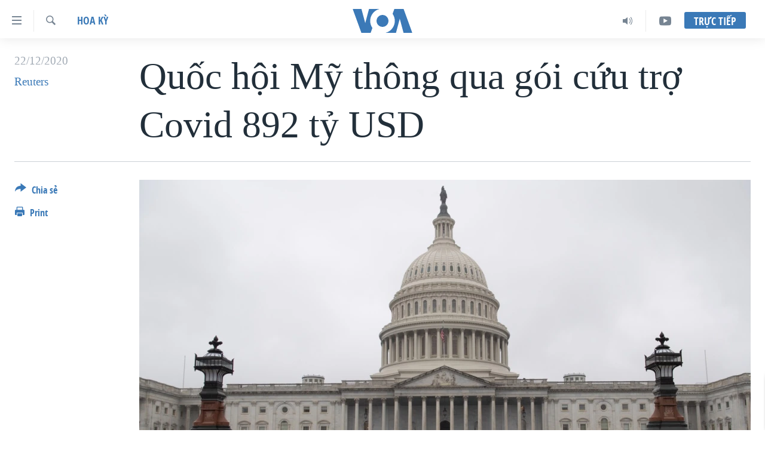

--- FILE ---
content_type: text/html; charset=utf-8
request_url: https://www.voatiengviet.com/a/quoc-hoi-my-thong-qua-goi-cuu-tro-covid-892-ty-/5708961.html
body_size: 15101
content:

<!DOCTYPE html>
<html lang="vi" dir="ltr" class="no-js">
<head>
<link href="/Content/responsive/VOA/vi-VN/VOA-vi-VN.css?&amp;av=0.0.0.0&amp;cb=306" rel="stylesheet"/>
<script src="https://tags.voatiengviet.com/voa-pangea/prod/utag.sync.js"></script> <script type='text/javascript' src='https://www.youtube.com/iframe_api' async></script>
<script type="text/javascript">
//a general 'js' detection, must be on top level in <head>, due to CSS performance
document.documentElement.className = "js";
var cacheBuster = "306";
var appBaseUrl = "/";
var imgEnhancerBreakpoints = [0, 144, 256, 408, 650, 1023, 1597];
var isLoggingEnabled = false;
var isPreviewPage = false;
var isLivePreviewPage = false;
if (!isPreviewPage) {
window.RFE = window.RFE || {};
window.RFE.cacheEnabledByParam = window.location.href.indexOf('nocache=1') === -1;
const url = new URL(window.location.href);
const params = new URLSearchParams(url.search);
// Remove the 'nocache' parameter
params.delete('nocache');
// Update the URL without the 'nocache' parameter
url.search = params.toString();
window.history.replaceState(null, '', url.toString());
} else {
window.addEventListener('load', function() {
const links = window.document.links;
for (let i = 0; i < links.length; i++) {
links[i].href = '#';
links[i].target = '_self';
}
})
}
var pwaEnabled = false;
var swCacheDisabled;
</script>
<meta charset="utf-8" />
<title>Quốc hội Mỹ th&#244;ng qua g&#243;i cứu trợ Covid 892 tỷ USD</title>
<meta name="description" content="Sau nhiều th&#225;ng &#225;n binh bất động, Quốc hội Hoa Kỳ h&#244;m 21/12 th&#244;ng qua g&#243;i cứu trợ Covid-19 trị gi&#225; 892 tỷ đ&#244; la, cứu nguy nền kinh tế đang bị đại dịch t&#224;n ph&#225;" />
<meta name="keywords" content="Hoa Kỳ, Dịch viêm phổi cấp virus corona" />
<meta name="viewport" content="width=device-width, initial-scale=1.0" />
<meta http-equiv="X-UA-Compatible" content="IE=edge" />
<meta name="robots" content="max-image-preview:large"><meta property="fb:pages" content="144239423007" />
<meta name="msvalidate.01" content="3286EE554B6F672A6F2E608C02343C0E" />
<link href="https://www.voatiengviet.com/a/quoc-hoi-my-thong-qua-goi-cuu-tro-covid-892-ty-/5708961.html" rel="canonical" />
<meta name="apple-mobile-web-app-title" content="VOA" />
<meta name="apple-mobile-web-app-status-bar-style" content="black" />
<meta name="apple-itunes-app" content="app-id=632618796, app-argument=//5708961.ltr" />
<meta content="Quốc hội Mỹ thông qua gói cứu trợ Covid 892 tỷ USD" property="og:title" />
<meta content="Sau nhiều tháng án binh bất động, Quốc hội Hoa Kỳ hôm 21/12 thông qua gói cứu trợ Covid-19 trị giá 892 tỷ đô la, cứu nguy nền kinh tế đang bị đại dịch tàn phá" property="og:description" />
<meta content="article" property="og:type" />
<meta content="https://www.voatiengviet.com/a/quoc-hoi-my-thong-qua-goi-cuu-tro-covid-892-ty-/5708961.html" property="og:url" />
<meta content="Voice of America" property="og:site_name" />
<meta content="https://www.facebook.com/VOATiengViet" property="article:publisher" />
<meta content="https://gdb.voanews.com/3ae3d68e-6fbe-48f0-8edd-9bc79bf5b017_w1200_h630.jpg" property="og:image" />
<meta content="1200" property="og:image:width" />
<meta content="630" property="og:image:height" />
<meta content="303286607599462" property="fb:app_id" />
<meta content="Reuters" name="Author" />
<meta content="summary_large_image" name="twitter:card" />
<meta content="@VOAVietnamese" name="twitter:site" />
<meta content="https://gdb.voanews.com/3ae3d68e-6fbe-48f0-8edd-9bc79bf5b017_w1200_h630.jpg" name="twitter:image" />
<meta content="Quốc hội Mỹ thông qua gói cứu trợ Covid 892 tỷ USD" name="twitter:title" />
<meta content="Sau nhiều tháng án binh bất động, Quốc hội Hoa Kỳ hôm 21/12 thông qua gói cứu trợ Covid-19 trị giá 892 tỷ đô la, cứu nguy nền kinh tế đang bị đại dịch tàn phá" name="twitter:description" />
<link rel="amphtml" href="https://www.voatiengviet.com/amp/quoc-hoi-my-thong-qua-goi-cuu-tro-covid-892-ty-/5708961.html" />
<script type="application/ld+json">{"articleSection":"Hoa Kỳ","isAccessibleForFree":true,"headline":"Quốc hội Mỹ thông qua gói cứu trợ Covid 892 tỷ USD","inLanguage":"vi-VN","keywords":"Hoa Kỳ, Dịch viêm phổi cấp virus corona","author":{"@type":"Person","url":"https://www.voatiengviet.com/author/reuters/iikmt","description":"","image":{"@type":"ImageObject"},"name":"Reuters"},"datePublished":"2020-12-22 15:26:52Z","dateModified":"2020-12-22 15:45:52Z","publisher":{"logo":{"width":512,"height":220,"@type":"ImageObject","url":"https://www.voatiengviet.com/Content/responsive/VOA/vi-VN/img/logo.png"},"@type":"NewsMediaOrganization","url":"https://www.voatiengviet.com","sameAs":["https://facebook.com/VOATiengViet","https://twitter.com/VOATiengViet","https://www.youtube.com/VOATiengViet","https://www.instagram.com/voatiengviet/"],"name":"VOA Tiếng Việt","alternateName":"VOA | Đài Tiếng Nói Hoa Kỳ"},"@context":"https://schema.org","@type":"NewsArticle","mainEntityOfPage":"https://www.voatiengviet.com/a/quoc-hoi-my-thong-qua-goi-cuu-tro-covid-892-ty-/5708961.html","url":"https://www.voatiengviet.com/a/quoc-hoi-my-thong-qua-goi-cuu-tro-covid-892-ty-/5708961.html","description":"Sau nhiều tháng án binh bất động, Quốc hội Hoa Kỳ hôm 21/12 thông qua gói cứu trợ Covid-19 trị giá 892 tỷ đô la, cứu nguy nền kinh tế đang bị đại dịch tàn phá","image":{"width":1080,"height":608,"@type":"ImageObject","url":"https://gdb.voanews.com/3ae3d68e-6fbe-48f0-8edd-9bc79bf5b017_w1080_h608.jpg"},"name":"Quốc hội Mỹ thông qua gói cứu trợ Covid 892 tỷ USD"}</script>
<script src="/Scripts/responsive/infographics.b?v=dVbZ-Cza7s4UoO3BqYSZdbxQZVF4BOLP5EfYDs4kqEo1&amp;av=0.0.0.0&amp;cb=306"></script>
<script src="/Scripts/responsive/loader.b?v=Q26XNwrL6vJYKjqFQRDnx01Lk2pi1mRsuLEaVKMsvpA1&amp;av=0.0.0.0&amp;cb=306"></script>
<link rel="icon" type="image/svg+xml" href="/Content/responsive/VOA/img/webApp/favicon.svg" />
<link rel="alternate icon" href="/Content/responsive/VOA/img/webApp/favicon.ico" />
<link rel="apple-touch-icon" sizes="152x152" href="/Content/responsive/VOA/img/webApp/ico-152x152.png" />
<link rel="apple-touch-icon" sizes="144x144" href="/Content/responsive/VOA/img/webApp/ico-144x144.png" />
<link rel="apple-touch-icon" sizes="114x114" href="/Content/responsive/VOA/img/webApp/ico-114x114.png" />
<link rel="apple-touch-icon" sizes="72x72" href="/Content/responsive/VOA/img/webApp/ico-72x72.png" />
<link rel="apple-touch-icon-precomposed" href="/Content/responsive/VOA/img/webApp/ico-57x57.png" />
<link rel="icon" sizes="192x192" href="/Content/responsive/VOA/img/webApp/ico-192x192.png" />
<link rel="icon" sizes="128x128" href="/Content/responsive/VOA/img/webApp/ico-128x128.png" />
<meta name="msapplication-TileColor" content="#ffffff" />
<meta name="msapplication-TileImage" content="/Content/responsive/VOA/img/webApp/ico-144x144.png" />
<link rel="alternate" type="application/rss+xml" title="VOA - Top Stories [RSS]" href="/api/" />
<link rel="sitemap" type="application/rss+xml" href="/sitemap.xml" />
</head>
<body class=" nav-no-loaded cc_theme pg-article print-lay-article js-category-to-nav nojs-images ">
<script type="text/javascript" >
var analyticsData = {url:"https://www.voatiengviet.com/a/quoc-hoi-my-thong-qua-goi-cuu-tro-covid-892-ty-/5708961.html",property_id:"492",article_uid:"5708961",page_title:"Quốc hội Mỹ thông qua gói cứu trợ Covid 892 tỷ USD",page_type:"article",content_type:"article",subcontent_type:"article",last_modified:"2020-12-22 15:45:52Z",pub_datetime:"2020-12-22 15:26:52Z",pub_year:"2020",pub_month:"12",pub_day:"22",pub_hour:"15",pub_weekday:"Tuesday",section:"hoa kỳ",english_section:"hoa-ky",byline:"Reuters",categories:"hoa-ky,virus-corona",domain:"www.voatiengviet.com",language:"Vietnamese",language_service:"VOA Vietnamese",platform:"web",copied:"no",copied_article:"",copied_title:"",runs_js:"Yes",cms_release:"8.44.0.0.306",enviro_type:"prod",slug:"quoc-hoi-my-thong-qua-goi-cuu-tro-covid-892-ty-",entity:"VOA",short_language_service:"VIE",platform_short:"W",page_name:"Quốc hội Mỹ thông qua gói cứu trợ Covid 892 tỷ USD"};
</script>
<noscript><iframe src="https://www.googletagmanager.com/ns.html?id=GTM-N8MP7P" height="0" width="0" style="display:none;visibility:hidden"></iframe></noscript><script type="text/javascript" data-cookiecategory="analytics">
var gtmEventObject = Object.assign({}, analyticsData, {event: 'page_meta_ready'});window.dataLayer = window.dataLayer || [];window.dataLayer.push(gtmEventObject);
if (top.location === self.location) { //if not inside of an IFrame
var renderGtm = "true";
if (renderGtm === "true") {
(function(w,d,s,l,i){w[l]=w[l]||[];w[l].push({'gtm.start':new Date().getTime(),event:'gtm.js'});var f=d.getElementsByTagName(s)[0],j=d.createElement(s),dl=l!='dataLayer'?'&l='+l:'';j.async=true;j.src='//www.googletagmanager.com/gtm.js?id='+i+dl;f.parentNode.insertBefore(j,f);})(window,document,'script','dataLayer','GTM-N8MP7P');
}
}
</script>
<!--Analytics tag js version start-->
<script type="text/javascript" data-cookiecategory="analytics">
var utag_data = Object.assign({}, analyticsData, {});
if(typeof(TealiumTagFrom)==='function' && typeof(TealiumTagSearchKeyword)==='function') {
var utag_from=TealiumTagFrom();var utag_searchKeyword=TealiumTagSearchKeyword();
if(utag_searchKeyword!=null && utag_searchKeyword!=='' && utag_data["search_keyword"]==null) utag_data["search_keyword"]=utag_searchKeyword;if(utag_from!=null && utag_from!=='') utag_data["from"]=TealiumTagFrom();}
if(window.top!== window.self&&utag_data.page_type==="snippet"){utag_data.page_type = 'iframe';}
try{if(window.top!==window.self&&window.self.location.hostname===window.top.location.hostname){utag_data.platform = 'self-embed';utag_data.platform_short = 'se';}}catch(e){if(window.top!==window.self&&window.self.location.search.includes("platformType=self-embed")){utag_data.platform = 'cross-promo';utag_data.platform_short = 'cp';}}
(function(a,b,c,d){ a="https://tags.voatiengviet.com/voa-pangea/prod/utag.js"; b=document;c="script";d=b.createElement(c);d.src=a;d.type="text/java"+c;d.async=true; a=b.getElementsByTagName(c)[0];a.parentNode.insertBefore(d,a); })();
</script>
<!--Analytics tag js version end-->
<!-- Analytics tag management NoScript -->
<noscript>
<img style="position: absolute; border: none;" src="https://ssc.voatiengviet.com/b/ss/bbgprod,bbgentityvoa/1/G.4--NS/2095210121?pageName=voa%3avie%3aw%3aarticle%3aqu%e1%bb%91c%20h%e1%bb%99i%20m%e1%bb%b9%20th%c3%b4ng%20qua%20g%c3%b3i%20c%e1%bb%a9u%20tr%e1%bb%a3%20covid%20892%20t%e1%bb%b7%20usd&amp;c6=qu%e1%bb%91c%20h%e1%bb%99i%20m%e1%bb%b9%20th%c3%b4ng%20qua%20g%c3%b3i%20c%e1%bb%a9u%20tr%e1%bb%a3%20covid%20892%20t%e1%bb%b7%20usd&amp;v36=8.44.0.0.306&amp;v6=D=c6&amp;g=https%3a%2f%2fwww.voatiengviet.com%2fa%2fquoc-hoi-my-thong-qua-goi-cuu-tro-covid-892-ty-%2f5708961.html&amp;c1=D=g&amp;v1=D=g&amp;events=event1,event52&amp;c16=voa%20vietnamese&amp;v16=D=c16&amp;c5=hoa-ky&amp;v5=D=c5&amp;ch=hoa%20k%e1%bb%b3&amp;c15=vietnamese&amp;v15=D=c15&amp;c4=article&amp;v4=D=c4&amp;c14=5708961&amp;v14=D=c14&amp;v20=no&amp;c17=web&amp;v17=D=c17&amp;mcorgid=518abc7455e462b97f000101%40adobeorg&amp;server=www.voatiengviet.com&amp;pageType=D=c4&amp;ns=bbg&amp;v29=D=server&amp;v25=voa&amp;v30=492&amp;v105=D=User-Agent " alt="analytics" width="1" height="1" /></noscript>
<!-- End of Analytics tag management NoScript -->
<!--*** Accessibility links - For ScreenReaders only ***-->
<section>
<div class="sr-only">
<h2>Đường dẫn truy cập</h2>
<ul>
<li><a href="#content" data-disable-smooth-scroll="1">Tới nội dung ch&#237;nh</a></li>
<li><a href="#navigation" data-disable-smooth-scroll="1">Tới điều hướng ch&#237;nh</a></li>
<li><a href="#txtHeaderSearch" data-disable-smooth-scroll="1">Đi tới &quot;T&#236;m&quot;</a></li>
</ul>
</div>
</section>
<div dir="ltr">
<div id="page">
<aside>
<div class="c-lightbox overlay-modal">
<div class="c-lightbox__intro">
<h2 class="c-lightbox__intro-title"></h2>
<button class="btn btn--rounded c-lightbox__btn c-lightbox__intro-next" title="Kế tiếp">
<span class="ico ico--rounded ico-chevron-forward"></span>
<span class="sr-only">Kế tiếp</span>
</button>
</div>
<div class="c-lightbox__nav">
<button class="btn btn--rounded c-lightbox__btn c-lightbox__btn--close" title="&#208;&#243;ng">
<span class="ico ico--rounded ico-close"></span>
<span class="sr-only">&#208;&#243;ng</span>
</button>
<button class="btn btn--rounded c-lightbox__btn c-lightbox__btn--prev" title="Trước">
<span class="ico ico--rounded ico-chevron-backward"></span>
<span class="sr-only">Trước</span>
</button>
<button class="btn btn--rounded c-lightbox__btn c-lightbox__btn--next" title="Kế tiếp">
<span class="ico ico--rounded ico-chevron-forward"></span>
<span class="sr-only">Kế tiếp</span>
</button>
</div>
<div class="c-lightbox__content-wrap">
<figure class="c-lightbox__content">
<span class="c-spinner c-spinner--lightbox">
<img src="/Content/responsive/img/player-spinner.png"
alt="please wait"
title="please wait" />
</span>
<div class="c-lightbox__img">
<div class="thumb">
<img src="" alt="" />
</div>
</div>
<figcaption>
<div class="c-lightbox__info c-lightbox__info--foot">
<span class="c-lightbox__counter"></span>
<span class="caption c-lightbox__caption"></span>
</div>
</figcaption>
</figure>
</div>
<div class="hidden">
<div class="content-advisory__box content-advisory__box--lightbox">
<span class="content-advisory__box-text">This image contains sensitive content which some people may find offensive or disturbing.</span>
<button class="btn btn--transparent content-advisory__box-btn m-t-md" value="text" type="button">
<span class="btn__text">
Click to reveal
</span>
</button>
</div>
</div>
</div>
<div class="print-dialogue">
<div class="container">
<h3 class="print-dialogue__title section-head">Print Options:</h3>
<div class="print-dialogue__opts">
<ul class="print-dialogue__opt-group">
<li class="form__group form__group--checkbox">
<input class="form__check " id="checkboxImages" name="checkboxImages" type="checkbox" checked="checked" />
<label for="checkboxImages" class="form__label m-t-md">Images</label>
</li>
<li class="form__group form__group--checkbox">
<input class="form__check " id="checkboxMultimedia" name="checkboxMultimedia" type="checkbox" checked="checked" />
<label for="checkboxMultimedia" class="form__label m-t-md">Multimedia</label>
</li>
</ul>
<ul class="print-dialogue__opt-group">
<li class="form__group form__group--checkbox">
<input class="form__check " id="checkboxEmbedded" name="checkboxEmbedded" type="checkbox" checked="checked" />
<label for="checkboxEmbedded" class="form__label m-t-md">Embedded Content</label>
</li>
<li class="hidden">
<input class="form__check " id="checkboxComments" name="checkboxComments" type="checkbox" />
<label for="checkboxComments" class="form__label m-t-md">Comments</label>
</li>
</ul>
</div>
<div class="print-dialogue__buttons">
<button class="btn btn--secondary close-button" type="button" title="Hủy">
<span class="btn__text ">Hủy</span>
</button>
<button class="btn btn-cust-print m-l-sm" type="button" title="Print">
<span class="btn__text ">Print</span>
</button>
</div>
</div>
</div>
<div class="ctc-message pos-fix">
<div class="ctc-message__inner">Link has been copied to clipboard</div>
</div>
</aside>
<div class="hdr-20 hdr-20--big">
<div class="hdr-20__inner">
<div class="hdr-20__max pos-rel">
<div class="hdr-20__side hdr-20__side--primary d-flex">
<label data-for="main-menu-ctrl" data-switcher-trigger="true" data-switch-target="main-menu-ctrl" class="burger hdr-trigger pos-rel trans-trigger" data-trans-evt="click" data-trans-id="menu">
<span class="ico ico-close hdr-trigger__ico hdr-trigger__ico--close burger__ico burger__ico--close"></span>
<span class="ico ico-menu hdr-trigger__ico hdr-trigger__ico--open burger__ico burger__ico--open"></span>
</label>
<div class="menu-pnl pos-fix trans-target" data-switch-target="main-menu-ctrl" data-trans-id="menu">
<div class="menu-pnl__inner">
<nav class="main-nav menu-pnl__item menu-pnl__item--first">
<ul class="main-nav__list accordeon" data-analytics-tales="false" data-promo-name="link" data-location-name="nav,secnav">
<li class="main-nav__item">
<a class="main-nav__item-name main-nav__item-name--link" href="/p/3639.html" title="Trang chủ" data-item-name="voa-tieng-viet" >Trang chủ</a>
</li>
<li class="main-nav__item">
<a class="main-nav__item-name main-nav__item-name--link" href="/p/6159.html" title="Việt Nam" data-item-name="viet-nam-1" >Việt Nam</a>
</li>
<li class="main-nav__item">
<a class="main-nav__item-name main-nav__item-name--link" href="/p/6165.html" title="Hoa Kỳ" data-item-name="hoa-ky-1" >Hoa Kỳ</a>
</li>
<li class="main-nav__item">
<a class="main-nav__item-name main-nav__item-name--link" href="/p/6184.html" title="Biển Đ&#244;ng" data-item-name="bien-dong" >Biển Đ&#244;ng</a>
</li>
<li class="main-nav__item">
<a class="main-nav__item-name main-nav__item-name--link" href="/p/6180.html" title="Thế giới" data-item-name="tin-the-gioi" >Thế giới</a>
</li>
<li class="main-nav__item">
<a class="main-nav__item-name main-nav__item-name--link" href="/p/3871.html" title="Blog" data-item-name="blog-mobile" >Blog</a>
</li>
<li class="main-nav__item">
<a class="main-nav__item-name main-nav__item-name--link" href="/p/6185.html" title="Diễn đ&#224;n" data-item-name="dien-dan" >Diễn đ&#224;n</a>
</li>
<li class="main-nav__item accordeon__item" data-switch-target="menu-item-1780">
<label class="main-nav__item-name main-nav__item-name--label accordeon__control-label" data-switcher-trigger="true" data-for="menu-item-1780">
Mục
<span class="ico ico-chevron-down main-nav__chev"></span>
</label>
<div class="main-nav__sub-list">
<a class="main-nav__item-name main-nav__item-name--link main-nav__item-name--sub" href="/PressFreedom" title="Tự Do B&#225;o Ch&#237;" data-item-name="press-freedom" >Tự Do B&#225;o Ch&#237;</a>
<a class="main-nav__item-name main-nav__item-name--link main-nav__item-name--sub" href="/z/7172" title="Vạch Trần Tin Giả" data-item-name="polygraph-vach-tran-tin-gia" >Vạch Trần Tin Giả</a>
<a class="main-nav__item-name main-nav__item-name--link main-nav__item-name--sub" href="/p/8930.html" title="Người Việt hải ngoại" data-item-name="nguoi-viet-hai-ngoai" >Người Việt hải ngoại</a>
<a class="main-nav__item-name main-nav__item-name--link main-nav__item-name--sub" href="/z/1800" title="Đời sống" data-item-name="doi-song" >Đời sống</a>
<a class="main-nav__item-name main-nav__item-name--link main-nav__item-name--sub" href="/z/1799" title="Kinh tế" data-item-name="kinh-te" >Kinh tế</a>
<a class="main-nav__item-name main-nav__item-name--link main-nav__item-name--sub" href="/z/1809" title="Khoa học" data-item-name="khoa-hoc-cong-nghe" >Khoa học</a>
<a class="main-nav__item-name main-nav__item-name--link main-nav__item-name--sub" href="/z/1796" title="Sức khoẻ" data-item-name="suc-khoe" >Sức khoẻ</a>
<a class="main-nav__item-name main-nav__item-name--link main-nav__item-name--sub" href="/z/1790" title="Văn ho&#225;" data-item-name="van-hoa" >Văn ho&#225;</a>
<a class="main-nav__item-name main-nav__item-name--link main-nav__item-name--sub" href="/z/1811" title="Thể thao" data-item-name="the-thao" >Thể thao</a>
<a class="main-nav__item-name main-nav__item-name--link main-nav__item-name--sub" href="/z/1801" title="Gi&#225;o dục" data-item-name="giao-duc" >Gi&#225;o dục</a>
</div>
</li>
<li class="main-nav__item accordeon__item" data-switch-target="menu-item-1867">
<label class="main-nav__item-name main-nav__item-name--label accordeon__control-label" data-switcher-trigger="true" data-for="menu-item-1867">
Chuy&#234;n đề
<span class="ico ico-chevron-down main-nav__chev"></span>
</label>
<div class="main-nav__sub-list">
<a class="main-nav__item-name main-nav__item-name--link main-nav__item-name--sub" href="https://projects.voanews.com/trade-wars/vietnamese.html" title="Chiến Tranh Thương Mại Của Mỹ: Qu&#225; Khứ V&#224; Hiện Tại" >Chiến Tranh Thương Mại Của Mỹ: Qu&#225; Khứ V&#224; Hiện Tại</a>
<a class="main-nav__item-name main-nav__item-name--link main-nav__item-name--sub" href="/p/9277.html" title="H&#224;nh Tr&#236;nh Bầu Cử 2024" data-item-name="hanh-trinh-bau-cu-2024" >H&#224;nh Tr&#236;nh Bầu Cử 2024</a>
<a class="main-nav__item-name main-nav__item-name--link main-nav__item-name--sub" href="https://projects.voanews.com/israel/one-year-at-war/vietnamese.html" title="Một Năm Chiến Tranh Tại Dải Gaza" >Một Năm Chiến Tranh Tại Dải Gaza</a>
<a class="main-nav__item-name main-nav__item-name--link main-nav__item-name--sub" href="https://projects.voanews.com/china/global-footprint/data-explorer/vietnamese.html" title="Giải M&#227; V&#224;nh Đai &amp; Con Đường" >Giải M&#227; V&#224;nh Đai &amp; Con Đường</a>
<a class="main-nav__item-name main-nav__item-name--link main-nav__item-name--sub" href="/p/8272.html" title="Ng&#224;y Tị nạn Thế giới" data-item-name="world-refugee-day" >Ng&#224;y Tị nạn Thế giới</a>
<a class="main-nav__item-name main-nav__item-name--link main-nav__item-name--sub" href="/p/7887.html" title="Trịnh Vĩnh B&#236;nh - người hạ &#39;b&#234;n thắng cuộc&#39;" data-item-name="trinh-vinh-binh-nguoi-ha-ben-thang-cuoc" >Trịnh Vĩnh B&#236;nh - người hạ &#39;b&#234;n thắng cuộc&#39;</a>
<a class="main-nav__item-name main-nav__item-name--link main-nav__item-name--sub" href="https://projects.voanews.com/ground-zero/vietnamese.html" title="Ground Zero – Xưa v&#224; Nay" >Ground Zero – Xưa v&#224; Nay</a>
<a class="main-nav__item-name main-nav__item-name--link main-nav__item-name--sub" href="https://projects.voanews.com/afghanistan/timeline/vietnamese.html" title="Chi ph&#237; chiến tranh Afghanistan" >Chi ph&#237; chiến tranh Afghanistan</a>
<a class="main-nav__item-name main-nav__item-name--link main-nav__item-name--sub" href="/z/5929" title="C&#225;c gi&#225; trị Cộng h&#242;a ở Việt Nam" data-item-name="cac-gia-tri-cong-hoa-o-vietnam" >C&#225;c gi&#225; trị Cộng h&#242;a ở Việt Nam</a>
<a class="main-nav__item-name main-nav__item-name--link main-nav__item-name--sub" href="/p/7046.html" title="Thượng đỉnh Trump-Kim tại Việt Nam" data-item-name="thuong-dinh-trump-kim-vietnam" >Thượng đỉnh Trump-Kim tại Việt Nam</a>
<a class="main-nav__item-name main-nav__item-name--link main-nav__item-name--sub" href="https://projects.voanews.com/vu-kien-trinh-vinh-binh-vs-chinh-phu-vn/" title="Trịnh Vĩnh B&#236;nh vs. Ch&#237;nh phủ Việt Nam" >Trịnh Vĩnh B&#236;nh vs. Ch&#237;nh phủ Việt Nam</a>
<a class="main-nav__item-name main-nav__item-name--link main-nav__item-name--sub" href="/p/6556.html" title="Ngư D&#226;n Việt v&#224; L&#224;n S&#243;ng Trộm Hải S&#226;m" data-item-name="ngu-dan-viet-va-lan-song-trom-hai-sam" >Ngư D&#226;n Việt v&#224; L&#224;n S&#243;ng Trộm Hải S&#226;m</a>
<a class="main-nav__item-name main-nav__item-name--link main-nav__item-name--sub" href="https://projects.voanews.com/off-the-highway/vi/" title="B&#234;n Kia Quốc Lộ: Tiếng Vọng Từ N&#244;ng Th&#244;n Mỹ" >B&#234;n Kia Quốc Lộ: Tiếng Vọng Từ N&#244;ng Th&#244;n Mỹ</a>
<a class="main-nav__item-name main-nav__item-name--link main-nav__item-name--sub" href="/p/9003.html" title="Quan Hệ Việt Mỹ" data-item-name="us-vietnam-relation-quan-he-viet-my" >Quan Hệ Việt Mỹ</a>
</div>
</li>
<li class="main-nav__item">
<a class="main-nav__item-name main-nav__item-name--link" href="/p/3873.html" title="Học tiếng Anh" data-item-name="hoc-tieng-anh-mobile" >Học tiếng Anh</a>
</li>
<li class="main-nav__item">
<a class="main-nav__item-name main-nav__item-name--link" href="/p/3863.html" title="Video" data-item-name="video-mobile" >Video</a>
</li>
<li class="main-nav__item">
<a class="main-nav__item-name main-nav__item-name--link" href="/Nghe" title="Nghe" data-item-name="audio-mobile" >Nghe</a>
</li>
</ul>
</nav>
<div class="menu-pnl__item menu-pnl__item--social">
<h5 class="menu-pnl__sub-head">Mạng x&#227; hội</h5>
<a href="https://facebook.com/VOATiengViet" title="Follow us on Facebook" data-analytics-text="follow_on_facebook" class="btn btn--rounded btn--social-inverted menu-pnl__btn js-social-btn btn-facebook" target="_blank" rel="noopener">
<span class="ico ico-facebook-alt ico--rounded"></span>
</a>
<a href="https://twitter.com/VOATiengViet" title="Follow us on Twitter" data-analytics-text="follow_on_twitter" class="btn btn--rounded btn--social-inverted menu-pnl__btn js-social-btn btn-twitter" target="_blank" rel="noopener">
<span class="ico ico-twitter ico--rounded"></span>
</a>
<a href="https://www.youtube.com/VOATiengViet" title="Follow us on Youtube" data-analytics-text="follow_on_youtube" class="btn btn--rounded btn--social-inverted menu-pnl__btn js-social-btn btn-youtube" target="_blank" rel="noopener">
<span class="ico ico-youtube ico--rounded"></span>
</a>
<a href="https://www.instagram.com/voatiengviet/" title="Follow us on Instagram" data-analytics-text="follow_on_instagram" class="btn btn--rounded btn--social-inverted menu-pnl__btn js-social-btn btn-instagram" target="_blank" rel="noopener">
<span class="ico ico-instagram ico--rounded"></span>
</a>
</div>
<div class="menu-pnl__item">
<a href="/navigation/allsites" class="menu-pnl__item-link">
<span class="ico ico-languages "></span>
Ng&#244;n ngữ kh&#225;c
</a>
</div>
</div>
</div>
<label data-for="top-search-ctrl" data-switcher-trigger="true" data-switch-target="top-search-ctrl" class="top-srch-trigger hdr-trigger">
<span class="ico ico-close hdr-trigger__ico hdr-trigger__ico--close top-srch-trigger__ico top-srch-trigger__ico--close"></span>
<span class="ico ico-search hdr-trigger__ico hdr-trigger__ico--open top-srch-trigger__ico top-srch-trigger__ico--open"></span>
</label>
<div class="srch-top srch-top--in-header" data-switch-target="top-search-ctrl">
<div class="container">
<form action="/s" class="srch-top__form srch-top__form--in-header" id="form-topSearchHeader" method="get" role="search"><label for="txtHeaderSearch" class="sr-only">T&#236;m</label>
<input type="text" id="txtHeaderSearch" name="k" placeholder="T&#236;m..." accesskey="s" value="" class="srch-top__input analyticstag-event" onkeydown="if (event.keyCode === 13) { FireAnalyticsTagEventOnSearch('search', $dom.get('#txtHeaderSearch')[0].value) }" />
<button title="T&#236;m" type="submit" class="btn btn--top-srch analyticstag-event" onclick="FireAnalyticsTagEventOnSearch('search', $dom.get('#txtHeaderSearch')[0].value) ">
<span class="ico ico-search"></span>
</button></form>
</div>
</div>
<a href="/" class="main-logo-link">
<img src="/Content/responsive/VOA/vi-VN/img/logo-compact.svg" class="main-logo main-logo--comp" alt="site logo">
<img src="/Content/responsive/VOA/vi-VN/img/logo.svg" class="main-logo main-logo--big" alt="site logo">
</a>
</div>
<div class="hdr-20__side hdr-20__side--secondary d-flex">
<a href="https://www.youtube.com/VOATiengviet" title="YouTube" class="hdr-20__secondary-item" data-item-name="custom1">
<span class="ico-custom ico-custom--1 hdr-20__secondary-icon"></span>
</a>
<a href="/Nghe/" title="Audio" class="hdr-20__secondary-item" data-item-name="audio">
<span class="ico ico-audio hdr-20__secondary-icon"></span>
</a>
<a href="/s" title="T&#236;m" class="hdr-20__secondary-item hdr-20__secondary-item--search" data-item-name="search">
<span class="ico ico-search hdr-20__secondary-icon hdr-20__secondary-icon--search"></span>
</a>
<div class="hdr-20__secondary-item live-b-drop">
<div class="live-b-drop__off">
<a href="/live/" class="live-b-drop__link" title="Trực tiếp" data-item-name="live">
<span class="badge badge--live-btn badge--live-btn-off">
Trực tiếp
</span>
</a>
</div>
<div class="live-b-drop__on hidden">
<label data-for="live-ctrl" data-switcher-trigger="true" data-switch-target="live-ctrl" class="live-b-drop__label pos-rel">
<span class="badge badge--live badge--live-btn">
Trực tiếp
</span>
<span class="ico ico-close live-b-drop__label-ico live-b-drop__label-ico--close"></span>
</label>
<div class="live-b-drop__panel" id="targetLivePanelDiv" data-switch-target="live-ctrl"></div>
</div>
</div>
<div class="srch-bottom">
<form action="/s" class="srch-bottom__form d-flex" id="form-bottomSearch" method="get" role="search"><label for="txtSearch" class="sr-only">T&#236;m</label>
<input type="search" id="txtSearch" name="k" placeholder="T&#236;m..." accesskey="s" value="" class="srch-bottom__input analyticstag-event" onkeydown="if (event.keyCode === 13) { FireAnalyticsTagEventOnSearch('search', $dom.get('#txtSearch')[0].value) }" />
<button title="T&#236;m" type="submit" class="btn btn--bottom-srch analyticstag-event" onclick="FireAnalyticsTagEventOnSearch('search', $dom.get('#txtSearch')[0].value) ">
<span class="ico ico-search"></span>
</button></form>
</div>
</div>
<img src="/Content/responsive/VOA/vi-VN/img/logo-print.gif" class="logo-print" alt="site logo">
<img src="/Content/responsive/VOA/vi-VN/img/logo-print_color.png" class="logo-print logo-print--color" alt="site logo">
</div>
</div>
</div>
<script>
if (document.body.className.indexOf('pg-home') > -1) {
var nav2In = document.querySelector('.hdr-20__inner');
var nav2Sec = document.querySelector('.hdr-20__side--secondary');
var secStyle = window.getComputedStyle(nav2Sec);
if (nav2In && window.pageYOffset < 150 && secStyle['position'] !== 'fixed') {
nav2In.classList.add('hdr-20__inner--big')
}
}
</script>
<div class="c-hlights c-hlights--breaking c-hlights--no-item" data-hlight-display="mobile,desktop">
<div class="c-hlights__wrap container p-0">
<div class="c-hlights__nav">
<a role="button" href="#" title="Trước">
<span class="ico ico-chevron-backward m-0"></span>
<span class="sr-only">Trước</span>
</a>
<a role="button" href="#" title="Kế tiếp">
<span class="ico ico-chevron-forward m-0"></span>
<span class="sr-only">Kế tiếp</span>
</a>
</div>
<span class="c-hlights__label">
<span class="">Tin mới</span>
<span class="switcher-trigger">
<label data-for="more-less-1" data-switcher-trigger="true" class="switcher-trigger__label switcher-trigger__label--more p-b-0" title="Xem th&#234;m">
<span class="ico ico-chevron-down"></span>
</label>
<label data-for="more-less-1" data-switcher-trigger="true" class="switcher-trigger__label switcher-trigger__label--less p-b-0" title="Kh&#244;ng hiển thị nội dung">
<span class="ico ico-chevron-up"></span>
</label>
</span>
</span>
<ul class="c-hlights__items switcher-target" data-switch-target="more-less-1">
</ul>
</div>
</div> <div id="content">
<main class="container">
<div class="hdr-container">
<div class="row">
<div class="col-category col-xs-12 col-md-2 pull-left"> <div class="category js-category">
<a class="" href="/z/1812">Hoa Kỳ</a> </div>
</div><div class="col-title col-xs-12 col-md-10 pull-right"> <h1 class="title pg-title">
Quốc hội Mỹ th&#244;ng qua g&#243;i cứu trợ Covid 892 tỷ USD
</h1>
</div><div class="col-publishing-details col-xs-12 col-sm-12 col-md-2 pull-left"> <div class="publishing-details ">
<div class="published">
<span class="date" >
<time pubdate="pubdate" datetime="2020-12-22T22:26:52+07:00">
22/12/2020
</time>
</span>
</div>
<div class="links">
<ul class="links__list links__list--column">
<li class="links__item">
<a class="links__item-link" href="/author/reuters/iikmt" title="Reuters">Reuters</a>
</li>
</ul>
</div>
</div>
</div><div class="col-lg-12 separator"> <div class="separator">
<hr class="title-line" />
</div>
</div><div class="col-multimedia col-xs-12 col-md-10 pull-right"> <div class="cover-media">
<figure class="media-image js-media-expand">
<div class="img-wrap">
<div class="thumb thumb16_9">
<img src="https://gdb.voanews.com/3ae3d68e-6fbe-48f0-8edd-9bc79bf5b017_w250_r1_s.jpg" alt="Điện Capitol, trụ sở Quốc Hội Hoa Kỳ ở thủ đ&#244; Washington, ng&#224;y 23/12/2020, giữa l&#250;c Thượng viện Mỹ đang đ&#224;m ph&#225;n g&#243;i cứu trợ để giảm thiểu t&#225;c động của đại dịch Covid-19. (Photo by SAUL LOEB / AFP)" />
</div>
</div>
<figcaption>
<span class="caption">Điện Capitol, trụ sở Quốc Hội Hoa Kỳ ở thủ đ&#244; Washington, ng&#224;y 23/12/2020, giữa l&#250;c Thượng viện Mỹ đang đ&#224;m ph&#225;n g&#243;i cứu trợ để giảm thiểu t&#225;c động của đại dịch Covid-19. (Photo by SAUL LOEB / AFP)</span>
</figcaption>
</figure>
</div>
</div><div class="col-xs-12 col-md-2 pull-left article-share pos-rel"> <div class="share--box">
<div class="sticky-share-container" style="display:none">
<div class="container">
<a href="https://www.voatiengviet.com" id="logo-sticky-share">&nbsp;</a>
<div class="pg-title pg-title--sticky-share">
Quốc hội Mỹ th&#244;ng qua g&#243;i cứu trợ Covid 892 tỷ USD
</div>
<div class="sticked-nav-actions">
<!--This part is for sticky navigation display-->
<p class="buttons link-content-sharing p-0 ">
<button class="btn btn--link btn-content-sharing p-t-0 " id="btnContentSharing" value="text" role="Button" type="" title="Th&#234;m lựa chọn chia sẻ">
<span class="ico ico-share ico--l"></span>
<span class="btn__text ">
Chia sẻ
</span>
</button>
</p>
<aside class="content-sharing js-content-sharing js-content-sharing--apply-sticky content-sharing--sticky"
role="complementary"
data-share-url="https://www.voatiengviet.com/a/quoc-hoi-my-thong-qua-goi-cuu-tro-covid-892-ty-/5708961.html" data-share-title="Quốc hội Mỹ th&#244;ng qua g&#243;i cứu trợ Covid 892 tỷ USD" data-share-text="Sau nhiều th&#225;ng &#225;n binh bất động, Quốc hội Hoa Kỳ h&#244;m 21/12 th&#244;ng qua g&#243;i cứu trợ Covid-19 trị gi&#225; 892 tỷ đ&#244; la, cứu nguy nền kinh tế đang bị đại dịch t&#224;n ph&#225;">
<div class="content-sharing__popover">
<h6 class="content-sharing__title">Chia sẻ</h6>
<button href="#close" id="btnCloseSharing" class="btn btn--text-like content-sharing__close-btn">
<span class="ico ico-close ico--l"></span>
</button>
<ul class="content-sharing__list">
<li class="content-sharing__item">
<div class="ctc ">
<input type="text" class="ctc__input" readonly="readonly">
<a href="" js-href="https://www.voatiengviet.com/a/quoc-hoi-my-thong-qua-goi-cuu-tro-covid-892-ty-/5708961.html" class="content-sharing__link ctc__button">
<span class="ico ico-copy-link ico--rounded ico--s"></span>
<span class="content-sharing__link-text">Copy link</span>
</a>
</div>
</li>
<li class="content-sharing__item">
<a href="https://facebook.com/sharer.php?u=https%3a%2f%2fwww.voatiengviet.com%2fa%2fquoc-hoi-my-thong-qua-goi-cuu-tro-covid-892-ty-%2f5708961.html"
data-analytics-text="share_on_facebook"
title="Facebook" target="_blank"
class="content-sharing__link js-social-btn">
<span class="ico ico-facebook ico--rounded ico--s"></span>
<span class="content-sharing__link-text">Facebook</span>
</a>
</li>
<li class="content-sharing__item">
<a href="https://twitter.com/share?url=https%3a%2f%2fwww.voatiengviet.com%2fa%2fquoc-hoi-my-thong-qua-goi-cuu-tro-covid-892-ty-%2f5708961.html&amp;text=Qu%e1%bb%91c+h%e1%bb%99i+M%e1%bb%b9+th%c3%b4ng+qua+g%c3%b3i+c%e1%bb%a9u+tr%e1%bb%a3+Covid+892+t%e1%bb%b7+USD"
data-analytics-text="share_on_twitter"
title="Twitter" target="_blank"
class="content-sharing__link js-social-btn">
<span class="ico ico-twitter ico--rounded ico--s"></span>
<span class="content-sharing__link-text">Twitter</span>
</a>
</li>
<li class="content-sharing__item visible-xs-inline-block visible-sm-inline-block">
<a href="whatsapp://send?text=https%3a%2f%2fwww.voatiengviet.com%2fa%2fquoc-hoi-my-thong-qua-goi-cuu-tro-covid-892-ty-%2f5708961.html"
data-analytics-text="share_on_whatsapp"
title="WhatsApp" target="_blank"
class="content-sharing__link js-social-btn">
<span class="ico ico-whatsapp ico--rounded ico--s"></span>
<span class="content-sharing__link-text">WhatsApp</span>
</a>
</li>
<li class="content-sharing__item visible-md-inline-block visible-lg-inline-block">
<a href="https://web.whatsapp.com/send?text=https%3a%2f%2fwww.voatiengviet.com%2fa%2fquoc-hoi-my-thong-qua-goi-cuu-tro-covid-892-ty-%2f5708961.html"
data-analytics-text="share_on_whatsapp_desktop"
title="WhatsApp" target="_blank"
class="content-sharing__link js-social-btn">
<span class="ico ico-whatsapp ico--rounded ico--s"></span>
<span class="content-sharing__link-text">WhatsApp</span>
</a>
</li>
<li class="content-sharing__item visible-xs-inline-block visible-sm-inline-block">
<a href="https://line.me/R/msg/text/?https%3a%2f%2fwww.voatiengviet.com%2fa%2fquoc-hoi-my-thong-qua-goi-cuu-tro-covid-892-ty-%2f5708961.html"
data-analytics-text="share_on_line"
title="Line" target="_blank"
class="content-sharing__link js-social-btn">
<span class="ico ico-line ico--rounded ico--s"></span>
<span class="content-sharing__link-text">Line</span>
</a>
</li>
<li class="content-sharing__item visible-md-inline-block visible-lg-inline-block">
<a href="https://timeline.line.me/social-plugin/share?url=https%3a%2f%2fwww.voatiengviet.com%2fa%2fquoc-hoi-my-thong-qua-goi-cuu-tro-covid-892-ty-%2f5708961.html"
data-analytics-text="share_on_line_desktop"
title="Line" target="_blank"
class="content-sharing__link js-social-btn">
<span class="ico ico-line ico--rounded ico--s"></span>
<span class="content-sharing__link-text">Line</span>
</a>
</li>
<li class="content-sharing__item">
<a href="mailto:?body=https%3a%2f%2fwww.voatiengviet.com%2fa%2fquoc-hoi-my-thong-qua-goi-cuu-tro-covid-892-ty-%2f5708961.html&amp;subject=Quốc hội Mỹ th&#244;ng qua g&#243;i cứu trợ Covid 892 tỷ USD"
title="Email"
class="content-sharing__link ">
<span class="ico ico-email ico--rounded ico--s"></span>
<span class="content-sharing__link-text">Email</span>
</a>
</li>
</ul>
</div>
</aside>
</div>
</div>
</div>
<div class="links">
<p class="buttons link-content-sharing p-0 ">
<button class="btn btn--link btn-content-sharing p-t-0 " id="btnContentSharing" value="text" role="Button" type="" title="Th&#234;m lựa chọn chia sẻ">
<span class="ico ico-share ico--l"></span>
<span class="btn__text ">
Chia sẻ
</span>
</button>
</p>
<aside class="content-sharing js-content-sharing " role="complementary"
data-share-url="https://www.voatiengviet.com/a/quoc-hoi-my-thong-qua-goi-cuu-tro-covid-892-ty-/5708961.html" data-share-title="Quốc hội Mỹ th&#244;ng qua g&#243;i cứu trợ Covid 892 tỷ USD" data-share-text="Sau nhiều th&#225;ng &#225;n binh bất động, Quốc hội Hoa Kỳ h&#244;m 21/12 th&#244;ng qua g&#243;i cứu trợ Covid-19 trị gi&#225; 892 tỷ đ&#244; la, cứu nguy nền kinh tế đang bị đại dịch t&#224;n ph&#225;">
<div class="content-sharing__popover">
<h6 class="content-sharing__title">Chia sẻ</h6>
<button href="#close" id="btnCloseSharing" class="btn btn--text-like content-sharing__close-btn">
<span class="ico ico-close ico--l"></span>
</button>
<ul class="content-sharing__list">
<li class="content-sharing__item">
<div class="ctc ">
<input type="text" class="ctc__input" readonly="readonly">
<a href="" js-href="https://www.voatiengviet.com/a/quoc-hoi-my-thong-qua-goi-cuu-tro-covid-892-ty-/5708961.html" class="content-sharing__link ctc__button">
<span class="ico ico-copy-link ico--rounded ico--l"></span>
<span class="content-sharing__link-text">Copy link</span>
</a>
</div>
</li>
<li class="content-sharing__item">
<a href="https://facebook.com/sharer.php?u=https%3a%2f%2fwww.voatiengviet.com%2fa%2fquoc-hoi-my-thong-qua-goi-cuu-tro-covid-892-ty-%2f5708961.html"
data-analytics-text="share_on_facebook"
title="Facebook" target="_blank"
class="content-sharing__link js-social-btn">
<span class="ico ico-facebook ico--rounded ico--l"></span>
<span class="content-sharing__link-text">Facebook</span>
</a>
</li>
<li class="content-sharing__item">
<a href="https://twitter.com/share?url=https%3a%2f%2fwww.voatiengviet.com%2fa%2fquoc-hoi-my-thong-qua-goi-cuu-tro-covid-892-ty-%2f5708961.html&amp;text=Qu%e1%bb%91c+h%e1%bb%99i+M%e1%bb%b9+th%c3%b4ng+qua+g%c3%b3i+c%e1%bb%a9u+tr%e1%bb%a3+Covid+892+t%e1%bb%b7+USD"
data-analytics-text="share_on_twitter"
title="Twitter" target="_blank"
class="content-sharing__link js-social-btn">
<span class="ico ico-twitter ico--rounded ico--l"></span>
<span class="content-sharing__link-text">Twitter</span>
</a>
</li>
<li class="content-sharing__item visible-xs-inline-block visible-sm-inline-block">
<a href="whatsapp://send?text=https%3a%2f%2fwww.voatiengviet.com%2fa%2fquoc-hoi-my-thong-qua-goi-cuu-tro-covid-892-ty-%2f5708961.html"
data-analytics-text="share_on_whatsapp"
title="WhatsApp" target="_blank"
class="content-sharing__link js-social-btn">
<span class="ico ico-whatsapp ico--rounded ico--l"></span>
<span class="content-sharing__link-text">WhatsApp</span>
</a>
</li>
<li class="content-sharing__item visible-md-inline-block visible-lg-inline-block">
<a href="https://web.whatsapp.com/send?text=https%3a%2f%2fwww.voatiengviet.com%2fa%2fquoc-hoi-my-thong-qua-goi-cuu-tro-covid-892-ty-%2f5708961.html"
data-analytics-text="share_on_whatsapp_desktop"
title="WhatsApp" target="_blank"
class="content-sharing__link js-social-btn">
<span class="ico ico-whatsapp ico--rounded ico--l"></span>
<span class="content-sharing__link-text">WhatsApp</span>
</a>
</li>
<li class="content-sharing__item visible-xs-inline-block visible-sm-inline-block">
<a href="https://line.me/R/msg/text/?https%3a%2f%2fwww.voatiengviet.com%2fa%2fquoc-hoi-my-thong-qua-goi-cuu-tro-covid-892-ty-%2f5708961.html"
data-analytics-text="share_on_line"
title="Line" target="_blank"
class="content-sharing__link js-social-btn">
<span class="ico ico-line ico--rounded ico--l"></span>
<span class="content-sharing__link-text">Line</span>
</a>
</li>
<li class="content-sharing__item visible-md-inline-block visible-lg-inline-block">
<a href="https://timeline.line.me/social-plugin/share?url=https%3a%2f%2fwww.voatiengviet.com%2fa%2fquoc-hoi-my-thong-qua-goi-cuu-tro-covid-892-ty-%2f5708961.html"
data-analytics-text="share_on_line_desktop"
title="Line" target="_blank"
class="content-sharing__link js-social-btn">
<span class="ico ico-line ico--rounded ico--l"></span>
<span class="content-sharing__link-text">Line</span>
</a>
</li>
<li class="content-sharing__item">
<a href="mailto:?body=https%3a%2f%2fwww.voatiengviet.com%2fa%2fquoc-hoi-my-thong-qua-goi-cuu-tro-covid-892-ty-%2f5708961.html&amp;subject=Quốc hội Mỹ th&#244;ng qua g&#243;i cứu trợ Covid 892 tỷ USD"
title="Email"
class="content-sharing__link ">
<span class="ico ico-email ico--rounded ico--l"></span>
<span class="content-sharing__link-text">Email</span>
</a>
</li>
</ul>
</div>
</aside>
<p class="link-print visible-md visible-lg buttons p-0">
<button class="btn btn--link btn-print p-t-0" onclick="if (typeof FireAnalyticsTagEvent === 'function') {FireAnalyticsTagEvent({ on_page_event: 'print_story' });}return false" title="(CTRL+P)">
<span class="ico ico-print"></span>
<span class="btn__text">Print</span>
</button>
</p>
</div>
</div>
</div>
</div>
</div>
<div class="body-container">
<div class="row">
<div class="col-xs-12 col-sm-12 col-md-10 col-lg-10 pull-right">
<div class="row">
<div class="col-xs-12 col-sm-12 col-md-8 col-lg-8 pull-left bottom-offset content-offset">
<div id="article-content" class="content-floated-wrap fb-quotable">
<div class="wsw">
<p>Sau nhiều tháng án binh bất động, Quốc hội Hoa Kỳ hôm 21/12 thông qua gói cứu trợ Covid-19 trị giá 892 tỷ đô la, cứu nguy nền kinh tế đang bị đại dịch tàn phá. Quốc hội cũng thông qua ngân sách hoạt động cho chính phủ liên bang.</p>
<p>Tổng thống Donald Trump dự kiến sẽ ký thành luật gói cứu trợ này.</p>
<p>Sau nhiều ngày đàm phán căng thẳng, lưỡng viện lập pháp đã làm việc thâu đêm để thông qua dự luật - trị giá khoảng 2,3 nghìn tỷ đô la bao gồm cả chi tiêu cho phần còn lại của năm tài chính. Hạ viện chuẩn thuận gói cứu trợ này và Thượng viện theo chân vài giờ sau đó với đa số 92-6, một cuộc biểu quyết được sự ủng hộ của cả hai đảng.</p>
<p>Dự luật cứu trợ Covid-19 gồm một ngân khoản 600 đô la cho hầu hết người Mỹ và các khoản chi bổ sung cho hàng triệu người bị mất việc trong đại dịch COVID-19, đạt được ngay vào lúc một đợt trợ cấp còn lớn hơn sắp sửa hết hạn hôm thứ Bảy.</p>
<p>Gói kích thích kinh tế, khoản cứu trợ đầu tiên được Quốc hội thông qua từ tháng Tư, được tung ra trong bối cảnh đại dịch đang tiếp tục lây lan mạnh ở Hoa Kỳ, lây nhiễm cho hơn 214.000 người mỗi ngày và kéo chậm đà phục hồi kinh tế. Cho tới nay, hơn 317.000 người Mỹ đã chết vì dịch Covid-19.</p><div class="wsw__embed wsw__embed--small">
<figure class="media-image js-media-expand">
<div class="img-wrap">
<div class="thumb">
<img alt="WASHINGTON, DC ng&#224;y 20/12/2020. Chủ tịch Hạ viện Nancy Pelosi (D-CA) ph&#225;t biểu tại cuộc họp b&#225;o ở Điện Capitol." src="https://gdb.voanews.com/aca2bddd-ee87-494d-8a3a-75d9dd3fb845_w250_r0.jpg" />
</div>
</div>
<figcaption>
<span class="caption">WASHINGTON, DC ng&#224;y 20/12/2020. Chủ tịch Hạ viện Nancy Pelosi (D-CA) ph&#225;t biểu tại cuộc họp b&#225;o ở Điện Capitol.</span>
</figcaption>
</figure>
</div>
<p><br />
Chủ tịch Hạ viện Nancy Pelosi, một thành viên Đảng Dân Chủ, nói bà ủng hộ dự luật cứu trợ Covid-19 mặc dù gói cứu trợ này không bao gồm một khoản cứu trợ trực tiếp cho các chính quyền tiểu bang và địa phương, là điều mà đảng Dân chủ đã vận động. Bà cho biết sẽ thử lại thời vận sau khi Tổng thống đắc cử của đảng Dân chủ Joe Biden lên nhậm chức vào ngày 20 tháng 1.</p>
<p>Bà nói gói cứu trợ &quot;không đi hết đoạn đường nhưng nó đưa chúng ta đi theo đúng hướng.&quot;</p>
<p>Đại diện đảng Cộng hòa Hal Rogers cũng ủng hộ gói cứu trợ này, nói rằng &quot;nó phản ánh một sự thỏa hiệp công bằng.&quot;</p>
<p>Dài tới 5.593 trang, dự luật cứu trợ Covid sẽ chi 1,4 nghìn tỷ đô la vào một loạt chương trình liên bang cho đến cuối năm tài chính vào tháng 9, có thể là đạo luật quan trọng cuối cùng của Quốc hội thứ 116. Quốc hội cũng bao gồm một biện pháp để tiếp tục duy trì mức chi tiêu hiện tại của chính phủ liên bang trong bảy ngày, để đảm bảo không làm gián đoạn các hoạt động của chính phủ liên bang.</p><div class="wsw__embed wsw__embed--small">
<figure class="media-image js-media-expand">
<div class="img-wrap">
<div class="thumb">
<img alt="Thượng nghị sĩ Mitch McConnell (R-KY), L&#227;nh tụ khối đa số tại Thượng Viện tới Điện Capitol để đ&#224;m ph&#225;n g&#243;i cứu trợ COVID-19 ng&#224;y 23,/3/2020. REUTERS/Joshua Roberts" src="https://gdb.voanews.com/AACD8236-F115-42A5-80A3-DA17476F92A6_w250_r1.jpg" />
</div>
</div>
<figcaption>
<span class="caption">Thượng nghị sĩ Mitch McConnell (R-KY), L&#227;nh tụ khối đa số tại Thượng Viện tới Điện Capitol để đ&#224;m ph&#225;n g&#243;i cứu trợ COVID-19 ng&#224;y 23,/3/2020. REUTERS/Joshua Roberts</span>
</figcaption>
</figure>
</div>
<p><br />
Cả hai đảng, Dân chủ và Cộng hòa, đều tuyên bố chiến thắng nhưng Lãnh đạo khối đa số tại Thượng viện Mitch McConnell, đảng viên Đảng Cộng hòa, cho rằng dự luật chung cuộc gần giống như những gì mà Đảng Dân chủ đã bác bỏ nhiều tháng trước dây vì cho là không đủ.</p>
<p>Gói cứu trợ này ít hơn nhiều so với gói cứu trợ 3 nghìn tỷ USD đã được kêu gọi trong dự luật được Hạ viện - vốn do đảng Dân chủ kiểm soát, thông qua hồi tháng 5 nhưng bị Thượng viện -do đảng Cộng hòa kiểm soát-. Gạt bỏ.</p>
<p><strong>Cứu trợ giới Tiểu thương </strong></p>
<p>Dự luật còn gia hạn chương trình cho doanh nghiệp nhỏ vay khoảng 284 tỷ đô la và tiếp sức cho các trường học, hãng hàng không, hệ thống vận chuyển và phân phối vắc xin.</p>
<p>Chương trình tài trợ và cho vay dành cho doanh nghiệp nhỏ, được gọi là Chương trình Bảo vệ tiền lương, sẽ loại trừ các công ty giao dịch công khai trên sàn chứng khoán.</p>
<p>Nếu được ký thành luật, dự luật này sẽ là gói kích thích kinh tế lớn thứ nhì trong lịch sử Hoa Kỳ, sau dự luật viện trợ khoảng 2 nghìn tỷ USD được thông qua vào tháng Ba.</p>
</div>
<ul>
</ul>
</div>
</div>
<div class="col-xs-12 col-sm-12 col-md-4 col-lg-4 pull-left design-top-offset"> <div class="media-block-wrap">
<h2 class="section-head">Li&#234;n quan</h2>
<div class="row">
<ul>
<li class="col-xs-12 col-sm-6 col-md-12 col-lg-12 mb-grid">
<div class="media-block ">
<a href="/a/quoc-hoi-hoa-ky-bo-phieu-cho-goi-cuu-tro-covid19/5707429.html" class="img-wrap img-wrap--t-spac img-wrap--size-4 img-wrap--float" title="Quốc hội Hoa Kỳ bỏ phiếu cho g&#243;i cứu trợ COVID-19">
<div class="thumb thumb16_9">
<noscript class="nojs-img">
<img src="https://gdb.voanews.com/075652e1-9ef3-427f-a9b2-23cf9956f1ee_w100_r1.jpg" alt="Quốc hội Hoa Kỳ bỏ phiếu cho g&#243;i cứu trợ COVID-19" />
</noscript>
<img data-src="https://gdb.voanews.com/075652e1-9ef3-427f-a9b2-23cf9956f1ee_w33_r1.jpg" src="" alt="Quốc hội Hoa Kỳ bỏ phiếu cho g&#243;i cứu trợ COVID-19" class=""/>
</div>
</a>
<div class="media-block__content media-block__content--h">
<a href="/a/quoc-hoi-hoa-ky-bo-phieu-cho-goi-cuu-tro-covid19/5707429.html">
<h4 class="media-block__title media-block__title--size-4" title="Quốc hội Hoa Kỳ bỏ phiếu cho g&#243;i cứu trợ COVID-19">
Quốc hội Hoa Kỳ bỏ phiếu cho g&#243;i cứu trợ COVID-19
</h4>
</a>
</div>
</div>
</li>
<li class="col-xs-12 col-sm-6 col-md-12 col-lg-12 mb-grid">
<div class="media-block ">
<a href="/a/qu%E1%BB%91c-h%E1%BB%99i-m%E1%BB%B9-g%E1%BA%A7n-%C4%91%E1%BA%A1t-th%E1%BB%8Fa-thu%E1%BA%ADn-v%E1%BB%81-g%C3%B3i-c%E1%BB%A9u-tr%E1%BB%A3-covid-19/5706734.html" class="img-wrap img-wrap--t-spac img-wrap--size-4 img-wrap--float" title="Quốc hội Mỹ ‘gần’ đạt thỏa thuận về g&#243;i cứu trợ COVID-19">
<div class="thumb thumb16_9">
<noscript class="nojs-img">
<img src="https://gdb.voanews.com/24d37dc1-5be1-454d-abd4-3289468f65be_w100_r1.jpg" alt="Quốc hội Mỹ ‘gần’ đạt thỏa thuận về g&#243;i cứu trợ COVID-19" />
</noscript>
<img data-src="https://gdb.voanews.com/24d37dc1-5be1-454d-abd4-3289468f65be_w33_r1.jpg" src="" alt="Quốc hội Mỹ ‘gần’ đạt thỏa thuận về g&#243;i cứu trợ COVID-19" class=""/>
</div>
</a>
<div class="media-block__content media-block__content--h">
<a href="/a/qu%E1%BB%91c-h%E1%BB%99i-m%E1%BB%B9-g%E1%BA%A7n-%C4%91%E1%BA%A1t-th%E1%BB%8Fa-thu%E1%BA%ADn-v%E1%BB%81-g%C3%B3i-c%E1%BB%A9u-tr%E1%BB%A3-covid-19/5706734.html">
<h4 class="media-block__title media-block__title--size-4" title="Quốc hội Mỹ ‘gần’ đạt thỏa thuận về g&#243;i cứu trợ COVID-19">
Quốc hội Mỹ ‘gần’ đạt thỏa thuận về g&#243;i cứu trợ COVID-19
</h4>
</a>
</div>
</div>
</li>
</ul>
</div>
</div>
<div class="region">
<div class="media-block-wrap" id="wrowblock-35979_21" data-area-id=R3_1>
<h2 class="section-head">
<a href="https://projects.voanews.com/china/global-footprint/data-explorer/vietnamese.html"><span class="ico ico-chevron-forward pull-right flip"></span>Tường Tr&#236;nh Đặc Biệt</a> </h2>
<div class="row">
<ul>
<li class="col-xs-12 col-sm-12 col-md-12 col-lg-12 mb-grid">
<div class="media-block ">
<a href="https://projects.voanews.com/china/global-footprint/data-explorer/vietnamese.html" class="img-wrap img-wrap--t-spac img-wrap--size-2" title="Giải M&#227; V&#224;nh Đai &amp; Con Đường">
<div class="thumb thumb16_9">
<noscript class="nojs-img">
<img src="https://gdb.voanews.com/01000000-0aff-0242-0021-08db1defe4e8_w160_r1.jpg" alt="" />
</noscript>
<img data-src="https://gdb.voanews.com/01000000-0aff-0242-0021-08db1defe4e8_w100_r1.jpg" src="" alt="" class=""/>
</div>
</a>
<div class="media-block__content">
<a href="https://projects.voanews.com/china/global-footprint/data-explorer/vietnamese.html">
<h4 class="media-block__title media-block__title--size-2" title="Giải M&#227; V&#224;nh Đai &amp; Con Đường">
Giải M&#227; V&#224;nh Đai &amp; Con Đường
</h4>
<p class="perex perex--mb perex--size-2">Năm 2023 đ&#225;nh dấu 10 năm S&#225;ng kiến V&#224;nh đai v&#224; Con đường (BRI) của Trung Quốc do Tập Cận B&#236;nh khởi xướng. Bắc Kinh chi ra h&#224;ng ngh&#236;n tỉ đ&#244; la để x&#226;y dựng c&#225;c dự &#225;n cơ sở hạ tầng tr&#234;n khắp thế giới b&#234;n ngo&#224;i Trung Quốc. Sau loạt dự &#225;n đầu ti&#234;n, &#244;ng Tập đ&#227; mở rộng tầm nh&#236;n v&#224; phạm vi tiếp cận của BRI để bao tr&#249;m l&#227;nh vực chăm s&#243;c sức khỏe, gi&#225;o dục v&#224; c&#244;ng nghệ.</p>
</a>
</div>
</div>
</li>
</ul>
</div>
</div>
<div class="media-block-wrap" id="wrowblock-5659_21" data-area-id=R4_1>
<h2 class="section-head">
<a href="/z/3405"><span class="ico ico-chevron-forward pull-right flip"></span>VOA Express</a> </h2>
<div class="wsw">
<div class="clear"></div>
<div class="wsw__embed mediaReplacer externalMedia">
<div class="c-sticky-container">
<div class="c-sticky-element" data-sp_api="youtube">
<span class="c-sticky-element__close-el c-sticky-element__swipe-el ta-c" title="close">
<span class="ico ico-close m-0"></span>
</span>
<div class='external-content-placeholder'></div><script>renderExternalContent('//www.youtube.com/embed/videoseries?list=PL0Xd6_vQV82LCudJK71X7MHMDWYDAxgBN&&&enablejsapi=1')</script>
</div>
</div>
</div> </div>
</div>
<div class="media-block-wrap" id="wrowblock-35114_21" data-area-id=R5_1>
<div class="podcast-wg aslp">
<div class="aslp__mmp" data-src="/podcast/player/8011034/134217728/447/638775752746670000"></div>
<div class="aslp__control pos-rel aslp__control--full">
<div class="img-wrap aslp__control-img-w">
<div class="thumb thumb1_1">
<noscript class="nojs-img">
<img src="https://gdb.voanews.com/fb347c22-6cce-46c5-9688-19ab0f3a602c_w50_r5.png" alt="Thời sự quốc tế" />
</noscript>
<img data-src="https://gdb.voanews.com/fb347c22-6cce-46c5-9688-19ab0f3a602c_w50_r5.png" src="" class="" alt="Thời sự quốc tế" />
</div>
</div>
<div class="podcast-wg__overlay-content pos-abs aslp__control-overlay">
<span class="ico ico-audio-rounded aslp__control-ico aslp__control-ico--pw aslp__control-ico--play aslp__control-ico--swirl-in"></span>
<span class="ico ico-pause-rounded aslp__control-ico aslp__control-ico--pw aslp__control-ico--pause aslp__control-ico--swirl-out"></span>
<span class="aslp__control-ico aslp__control-ico--pw aslp__control-ico--load"></span>
</div>
</div>
<div class="podcast-wg__label ta-c">Mới nhất</div>
<a class="podcast-wg__link" href="/a/8011034.html" title="Điện Kremlin: &#212;ng Putin đ&#227; gửi th&#244;ng điệp cho &#244;ng Trump về &#253; tưởng ngừng bắn ở Ukraine | VOA ">
<div class="podcast-wg__title ta-c">Điện Kremlin: &#212;ng Putin đ&#227; gửi th&#244;ng điệp cho &#244;ng Trump về &#253; tưởng ngừng bắn ở Ukraine | VOA </div>
</a>
<a class="podcast-wg__link" href="/z/1952" title="Thời sự quốc tế">
<div class="podcast-wg__zone-title ta-c">Thời sự quốc tế</div>
</a>
<div class="podcast-sub">
<div class="podcast-sub__btn-outer podcast-sub__btn-outer--widget">
<a class="btn podcast-sub__sub-btn--widget podcast-sub__sub-btn" href="/podcast/sublink/1952" rel="noopener" target="_blank" title="Đăng k&#253;">
<span class="btn__text">
Đăng k&#253;
</span>
</a>
</div>
<div class="podcast-sub__overlay">
<div class="podcast-sub__modal-outer d-flex">
<div class="podcast-sub__modal">
<div class="podcast-sub__modal-top">
<div class="img-wrap podcast-sub__modal-top-img-w">
<div class="thumb thumb1_1">
<img data-src="https://gdb.voanews.com/fb347c22-6cce-46c5-9688-19ab0f3a602c_w50_r5.png" alt="Thời sự quốc tế" />
</div>
</div>
<div class="podcast-sub__modal-top-ico">
<span class="ico ico-close"></span>
</div>
<h3 class="title podcast-sub__modal-title">Đăng k&#253;</h3>
</div>
<a class="podcast-sub__modal-link podcast-sub__modal-link--apple" href="https://podcasts.apple.com/us/podcast/id297403685" target="_blank" rel="noopener">
<span class="ico ico-apple-podcast"></span>
Apple Podcasts
</a>
<a class="podcast-sub__modal-link podcast-sub__modal-link--spotify" href="https://open.spotify.com/show/7fppE4kpzGht2hN3hwEZfB" target="_blank" rel="noopener">
<span class="ico ico-spotify"></span>
Spotify
</a>
<a class="podcast-sub__modal-link podcast-sub__modal-link--rss" href="/podcast/?zoneId=1952" target="_blank" rel="noopener">
<span class="ico ico-podcast"></span>
&#208;ăng k&#253;
</a>
</div>
</div>
</div>
</div>
</div>
</div>
<div class="media-block-wrap" id="wrowblock-5660_21" data-area-id=R6_1>
<h2 class="section-head">
<a href="/z/1812"><span class="ico ico-chevron-forward pull-right flip"></span>Tin Hoa Kỳ mới nhất</a> </h2>
<div class="row">
<ul>
</ul>
</div><a class="link-more" href="/z/1812">Xem th&#234;m</a>
</div>
<div class="media-block-wrap" id="wrowblock-5661_21" data-area-id=R7_1>
<h2 class="section-head">
Đọc nhiều nhất </h2>
<div class="row trends-wg">
<a href="/a/from-a-cyclo-driver-in-vietnam-to-a-nuclear-expert-in-the-us-140317583/915414.html" class="col-xs-12 col-sm-6 col-md-12 col-lg-12 trends-wg__item mb-grid">
<span class="trends-wg__item-inner">
<span class="trends-wg__item-number">1</span>
<h4 class="trends-wg__item-txt">
Một thiếu ni&#234;n đạp x&#237;ch l&#244; ở Việt Nam trở th&#224;nh khoa học gia nguy&#234;n tử ở Mỹ
</h4>
</span>
</a>
<a href="/a/vietnam-vatican-3-26-12-144272325/1118152.html" class="col-xs-12 col-sm-6 col-md-12 col-lg-12 trends-wg__item mb-grid">
<span class="trends-wg__item-inner">
<span class="trends-wg__item-number">2</span>
<h4 class="trends-wg__item-txt">
Việt Nam ngăn chặn ph&#225;i đo&#224;n của Vatican
</h4>
</span>
</a>
<a href="/a/tham-sat-mau-than-o-hue-khong-hieu-sao-viet-cong-ac-nhu-vay-/6954079.html" class="col-xs-12 col-sm-6 col-md-12 col-lg-12 trends-wg__item mb-grid">
<span class="trends-wg__item-inner">
<span class="trends-wg__item-number">3</span>
<h4 class="trends-wg__item-txt">
Thảm s&#225;t Mậu Th&#226;n ở Huế: ‘Kh&#244;ng hiểu sao Việt Cộng &#225;c như vậy’
</h4>
</span>
</a>
<a href="/a/vietnamese-youth-honored-by-us-president-143984616/1118986.html" class="col-xs-12 col-sm-6 col-md-12 col-lg-12 trends-wg__item mb-grid">
<span class="trends-wg__item-inner">
<span class="trends-wg__item-number">4</span>
<h4 class="trends-wg__item-txt">
Một thanh ni&#234;n Việt Nam được Tổng thống Mỹ vinh danh
</h4>
</span>
</a>
</div>
</div>
</div>
</div>
</div>
</div>
</div>
</div>
</main>
<div class="container">
<div class="row">
<div class="col-xs-12 col-sm-12 col-md-12 col-lg-12">
<div class="slide-in-wg suspended" data-cookie-id="wgt-58457-1934441">
<div class="wg-hiding-area">
<span class="ico ico-arrow-right"></span>
<div class="media-block-wrap">
<h2 class="section-head">Recommended</h2>
<div class="row">
<ul>
<li class="col-xs-12 col-sm-12 col-md-12 col-lg-12 mb-grid">
<div class="media-block ">
<a href="https://projects.voanews.com/trade-wars/vietnamese.html" class="img-wrap img-wrap--t-spac img-wrap--size-4 img-wrap--float" title="Chiến tranh thương mại của Mỹ: Qu&#225; khứ v&#224; hiện tại">
<div class="thumb thumb16_9">
<noscript class="nojs-img">
<img src="https://gdb.voanews.com/47d6e711-ea90-4802-055e-08dd4a817621_w100_r1.jpg" alt="" />
</noscript>
<img data-src="https://gdb.voanews.com/47d6e711-ea90-4802-055e-08dd4a817621_w33_r1.jpg" src="" alt="" class=""/>
</div>
</a>
<div class="media-block__content media-block__content--h">
<a href="https://projects.voanews.com/trade-wars/vietnamese.html">
<h4 class="media-block__title media-block__title--size-4" title="Chiến tranh thương mại của Mỹ: Qu&#225; khứ v&#224; hiện tại">
Chiến tranh thương mại của Mỹ: Qu&#225; khứ v&#224; hiện tại
</h4>
</a>
</div>
</div>
</li>
</ul>
</div>
</div>
</div>
</div>
</div>
</div>
</div>
</div>
<footer role="contentinfo">
<div id="foot" class="foot">
<div class="container">
<div class="foot-nav collapsed" id="foot-nav">
<div class="menu">
<ul class="items">
<li class="socials block-socials">
<span class="handler" id="socials-handler">
Mạng x&#227; hội
</span>
<div class="inner">
<ul class="subitems follow">
<li>
<a href="https://facebook.com/VOATiengViet" title="Follow us on Facebook" data-analytics-text="follow_on_facebook" class="btn btn--rounded js-social-btn btn-facebook" target="_blank" rel="noopener">
<span class="ico ico-facebook-alt ico--rounded"></span>
</a>
</li>
<li>
<a href="https://twitter.com/VOATiengViet" title="Follow us on Twitter" data-analytics-text="follow_on_twitter" class="btn btn--rounded js-social-btn btn-twitter" target="_blank" rel="noopener">
<span class="ico ico-twitter ico--rounded"></span>
</a>
</li>
<li>
<a href="https://www.youtube.com/VOATiengViet" title="Follow us on Youtube" data-analytics-text="follow_on_youtube" class="btn btn--rounded js-social-btn btn-youtube" target="_blank" rel="noopener">
<span class="ico ico-youtube ico--rounded"></span>
</a>
</li>
<li>
<a href="https://www.instagram.com/voatiengviet/" title="Follow us on Instagram" data-analytics-text="follow_on_instagram" class="btn btn--rounded js-social-btn btn-instagram" target="_blank" rel="noopener">
<span class="ico ico-instagram ico--rounded"></span>
</a>
</li>
<li>
<a href="/podcasts" title="Podcast" data-analytics-text="follow_on_podcast" class="btn btn--rounded js-social-btn btn-podcast" >
<span class="ico ico-podcast ico--rounded"></span>
</a>
</li>
<li>
<a href="/subscribe.html" title="Đăng k&#253;" data-analytics-text="follow_on_subscribe" class="btn btn--rounded js-social-btn btn-email" >
<span class="ico ico-email ico--rounded"></span>
</a>
</li>
</ul>
</div>
</li>
<li class="block-primary collapsed collapsible item">
<span class="handler">
C&#225;c dịch vụ
<span title="close tab" class="ico ico-chevron-up"></span>
<span title="open tab" class="ico ico-chevron-down"></span>
<span title="add" class="ico ico-plus"></span>
<span title="remove" class="ico ico-minus"></span>
</span>
<div class="inner">
<ul class="subitems">
<li class="subitem">
<a class="handler" href="http://m.voatiengviet.com/subscribe.html" title="&#208;ăng k&#253; bản tin" >&#208;ăng k&#253; bản tin</a>
</li>
<li class="subitem">
<a class="handler" href="http://m.voatiengviet.com/rss.html?tab=Rss" title="Podcast/RSS" >Podcast/RSS</a>
</li>
</ul>
</div>
</li>
<li class="block-primary collapsed collapsible item">
<span class="handler">
Nghe
<span title="close tab" class="ico ico-chevron-up"></span>
<span title="open tab" class="ico ico-chevron-down"></span>
<span title="add" class="ico ico-plus"></span>
<span title="remove" class="ico ico-minus"></span>
</span>
<div class="inner">
<ul class="subitems">
<li class="subitem">
<a class="handler" href="https://www.voatiengviet.com/z/1813/episodes" title="Tin Việt Nam" >Tin Việt Nam</a>
</li>
<li class="subitem">
<a class="handler" href="/z/1952" title="Thời sự quốc tế" >Thời sự quốc tế</a>
</li>
</ul>
</div>
</li>
<li class="block-secondary collapsed collapsible item">
<span class="handler">
Tin tức
<span title="close tab" class="ico ico-chevron-up"></span>
<span title="open tab" class="ico ico-chevron-down"></span>
<span title="add" class="ico ico-plus"></span>
<span title="remove" class="ico ico-minus"></span>
</span>
<div class="inner">
<ul class="subitems">
<li class="subitem">
<a class="handler" href="/z/1813" title="Việt Nam" >Việt Nam</a>
</li>
<li class="subitem">
<a class="handler" href="/z/1788" title="Thế giới" >Thế giới</a>
</li>
<li class="subitem">
<a class="handler" href="/z/1925" title="Ch&#226;u &#193;" >Ch&#226;u &#193;</a>
</li>
<li class="subitem">
<a class="handler" href="/z/1812" title="Hoa Kỳ" >Hoa Kỳ</a>
</li>
<li class="subitem">
<a class="handler" href="/z/1799" title="Kinh tế" >Kinh tế</a>
</li>
<li class="subitem">
<a class="handler" href="/z/1800" title="&#208;ời sống" >&#208;ời sống</a>
</li>
<li class="subitem">
<a class="handler" href="/z/1809" title="Khoa học" >Khoa học</a>
</li>
<li class="subitem">
<a class="handler" href="/z/1796" title="Sức khỏe" >Sức khỏe</a>
</li>
</ul>
</div>
</li>
<li class="block-secondary collapsed collapsible item">
<span class="handler">
Blog
<span title="close tab" class="ico ico-chevron-up"></span>
<span title="open tab" class="ico ico-chevron-down"></span>
<span title="add" class="ico ico-plus"></span>
<span title="remove" class="ico ico-minus"></span>
</span>
<div class="inner">
<ul class="subitems">
<li class="subitem">
<a class="handler" href="/z/5472" title="Mạnh Kim" >Mạnh Kim</a>
</li>
<li class="subitem">
<a class="handler" href="/z/5564" title="Mặc L&#226;m" >Mặc L&#226;m</a>
</li>
<li class="subitem">
<a class="handler" href="/z/5473" title="Nguyễn H&#249;ng" >Nguyễn H&#249;ng</a>
</li>
<li class="subitem">
<a class="handler" href="/z/4579" title="Phạm Ch&#237; Dũng" >Phạm Ch&#237; Dũng</a>
</li>
<li class="subitem">
<a class="handler" href="/z/5550" title="Phạm Ph&#250; Khải" >Phạm Ph&#250; Khải</a>
</li>
<li class="subitem">
<a class="handler" href="/z/5174" title="Thi&#234;n Hạ Luận" >Thi&#234;n Hạ Luận</a>
</li>
<li class="subitem">
<a class="handler" href="/z/5288" title="Tr&#226;n Văn" >Tr&#226;n Văn</a>
</li>
</ul>
</div>
</li>
<li class="block-secondary collapsed collapsible item">
<span class="handler">
Xem
<span title="close tab" class="ico ico-chevron-up"></span>
<span title="open tab" class="ico ico-chevron-down"></span>
<span title="add" class="ico ico-plus"></span>
<span title="remove" class="ico ico-minus"></span>
</span>
<div class="inner">
<ul class="subitems">
<li class="subitem">
<a class="handler" href="/z/3405" title="Truyền h&#236;nh vệ tinh VOA" >Truyền h&#236;nh vệ tinh VOA</a>
</li>
<li class="subitem">
<a class="handler" href="/z/1958" title="Tin Việt Nam, biển Đ&#244;ng, thế giới" >Tin Việt Nam, biển Đ&#244;ng, thế giới</a>
</li>
<li class="subitem">
<a class="handler" href="/z/2089" title="Ph&#243;ng sự" >Ph&#243;ng sự</a>
</li>
<li class="subitem">
<a class="handler" href="/z/2239" title="Tin vắn Thế giới" >Tin vắn Thế giới</a>
</li>
<li class="subitem">
<a class="handler" href="/z/2240" title="Tin vắn Hoa Kỳ" >Tin vắn Hoa Kỳ</a>
</li>
</ul>
</div>
</li>
<li class="block-secondary collapsed collapsible item">
<span class="handler">
Học tiếng Anh
<span title="close tab" class="ico ico-chevron-up"></span>
<span title="open tab" class="ico ico-chevron-down"></span>
<span title="add" class="ico ico-plus"></span>
<span title="remove" class="ico ico-minus"></span>
</span>
<div class="inner">
<ul class="subitems">
<li class="subitem">
<a class="handler" href="/z/4830" title="Tiếng Anh cơ bản" >Tiếng Anh cơ bản</a>
</li>
<li class="subitem">
<a class="handler" href="/z/4718" title="Ngữ ph&#225;p Th&#244;ng dụng" >Ngữ ph&#225;p Th&#244;ng dụng</a>
</li>
<li class="subitem">
<a class="handler" href="/z/3768" title="Tiếng Anh qua phim ảnh" >Tiếng Anh qua phim ảnh</a>
</li>
<li class="subitem">
<a class="handler" href="/z/3635" title="Th&#224;nh ngữ, tiếng l&#243;ng ở Mỹ" >Th&#224;nh ngữ, tiếng l&#243;ng ở Mỹ</a>
</li>
<li class="subitem">
<a class="handler" href="/z/4019" title="Học từ vựng qua bản tin ngắn" >Học từ vựng qua bản tin ngắn</a>
</li>
<li class="subitem">
<a class="handler" href="/z/1870" title="Anh ngữ đặc biệt" >Anh ngữ đặc biệt</a>
</li>
<li class="subitem">
<a class="handler" href="/z/4227" title="Th&#224;nh ngữ Mỹ th&#244;ng dụng" >Th&#224;nh ngữ Mỹ th&#244;ng dụng</a>
</li>
<li class="subitem">
<a class="handler" href="/z/4831" title="Words and Their Stories" >Words and Their Stories</a>
</li>
<li class="subitem">
<a class="handler" href="http://learningenglish.voanews.com/" title="VOA Learning English" target="_blank" rel="noopener">VOA Learning English</a>
</li>
</ul>
</div>
</li>
<li class="block-secondary collapsed collapsible item">
<span class="handler">
Ban Việt ngữ đ&#224;i VOA
<span title="close tab" class="ico ico-chevron-up"></span>
<span title="open tab" class="ico ico-chevron-down"></span>
<span title="add" class="ico ico-plus"></span>
<span title="remove" class="ico ico-minus"></span>
</span>
<div class="inner">
<ul class="subitems">
<li class="subitem">
<a class="handler" href="/p/3882.html" title="Về VOA Tiếng Việt" >Về VOA Tiếng Việt</a>
</li>
<li class="subitem">
<a class="handler" href="/p/4367.html" title="Quy luật diễn đ&#224;n" >Quy luật diễn đ&#224;n</a>
</li>
<li class="subitem">
<a class="handler" href="https://www.voanews.com/p/5338.html" title="Terms of Use &amp; Privacy" target="_blank" rel="noopener">Terms of Use &amp; Privacy</a>
</li>
</ul>
</div>
</li>
<li class="block-secondary collapsed collapsible item">
<span class="handler">
Xem to&#224;n trang
<span title="close tab" class="ico ico-chevron-up"></span>
<span title="open tab" class="ico ico-chevron-down"></span>
<span title="add" class="ico ico-plus"></span>
<span title="remove" class="ico ico-minus"></span>
</span>
<div class="inner">
<ul class="subitems">
<li class="subitem">
<a class="handler" href="/?mobile=no" title="Xem to&#224;n bộ website VOA" >Xem to&#224;n bộ website VOA</a>
</li>
</ul>
</div>
</li>
<li class="block-secondary collapsed collapsible item">
<span class="handler">
Tải App của VOA
<span title="close tab" class="ico ico-chevron-up"></span>
<span title="open tab" class="ico ico-chevron-down"></span>
<span title="add" class="ico ico-plus"></span>
<span title="remove" class="ico ico-minus"></span>
</span>
<div class="inner">
<ul class="subitems">
<li class="subitem">
<a class="handler" href="https://apps.apple.com/app/voa/id632618796" title="Ứng dụng cho iOS/App Store" target="_blank" rel="noopener">Ứng dụng cho iOS/App Store</a>
</li>
<li class="subitem">
<a class="handler" href="https://play.google.com/store/apps/details?id=gov.bbg.voa" title="Ứng dụng cho Android/Google Play" target="_blank" rel="noopener">Ứng dụng cho Android/Google Play</a>
</li>
<li class="subitem">
<a class="handler" href="/p/5908.html" title="C&#225;c ứng dụng của VOA" >C&#225;c ứng dụng của VOA</a>
</li>
</ul>
</div>
</li>
<li class="block-secondary collapsed collapsible item">
<span class="handler">
Vượt tường lửa
<span title="close tab" class="ico ico-chevron-up"></span>
<span title="open tab" class="ico ico-chevron-down"></span>
<span title="add" class="ico ico-plus"></span>
<span title="remove" class="ico ico-minus"></span>
</span>
<div class="inner">
<ul class="subitems">
<li class="subitem">
<a class="handler" href="http://projects.voanews.com/circumvention/vietnamese/" title="Tr&#225;nh kiểm duyệt" target="_blank" rel="noopener">Tr&#225;nh kiểm duyệt</a>
</li>
</ul>
</div>
</li>
<li class="block-secondary collapsed collapsible item">
<span class="handler">
Xem th&#234;m
<span title="close tab" class="ico ico-chevron-up"></span>
<span title="open tab" class="ico ico-chevron-down"></span>
<span title="add" class="ico ico-plus"></span>
<span title="remove" class="ico ico-minus"></span>
</span>
<div class="inner">
<ul class="subitems">
<li class="subitem">
<a class="handler" href="http://www.bbgdirect.com/vi-VN" title="BBG Direct" target="_blank" rel="noopener">BBG Direct</a>
</li>
<li class="subitem">
<a class="handler" href="http://www.voanews.com/" title="VOA English News" target="_blank" rel="noopener">VOA English News</a>
</li>
<li class="subitem">
<a class="handler" href="http://www.insidevoa.com/" title="VOA Media Relations" target="_blank" rel="noopener">VOA Media Relations</a>
</li>
<li class="subitem">
<a class="handler" href="https://www.voanews.com/section-508" title="Accessibility" target="_blank" rel="noopener">Accessibility</a>
</li>
<li class="subitem">
<a class="handler" href="http://www.rfa.org/vietnamese/" title="RFA" target="_blank" rel="noopener">RFA</a>
</li>
<li class="subitem">
<a class="handler" href="https://editorials.voa.gov/z/6246" title="Editorials" >Editorials</a>
</li>
</ul>
</div>
</li>
</ul>
</div>
</div>
<div class="foot__item foot__item--copyrights">
<p class="copyright"></p>
</div>
</div>
</div>
</footer> </div>
</div>
<script defer src="/Scripts/responsive/serviceWorkerInstall.js?cb=306"></script>
<script type="text/javascript">
// opera mini - disable ico font
if (navigator.userAgent.match(/Opera Mini/i)) {
document.getElementsByTagName("body")[0].className += " can-not-ff";
}
// mobile browsers test
if (typeof RFE !== 'undefined' && RFE.isMobile) {
if (RFE.isMobile.any()) {
document.getElementsByTagName("body")[0].className += " is-mobile";
}
else {
document.getElementsByTagName("body")[0].className += " is-not-mobile";
}
}
</script>
<script src="/conf.js?x=306" type="text/javascript"></script>
<div class="responsive-indicator">
<div class="visible-xs-block">XS</div>
<div class="visible-sm-block">SM</div>
<div class="visible-md-block">MD</div>
<div class="visible-lg-block">LG</div>
</div>
<script type="text/javascript">
var bar_data = {
"apiId": "5708961",
"apiType": "1",
"isEmbedded": "0",
"culture": "vi-VN",
"cookieName": "cmsLoggedIn",
"cookieDomain": "www.voatiengviet.com"
};
</script>
<div id="scriptLoaderTarget" style="display:none;contain:strict;"></div>
</body>
</html>